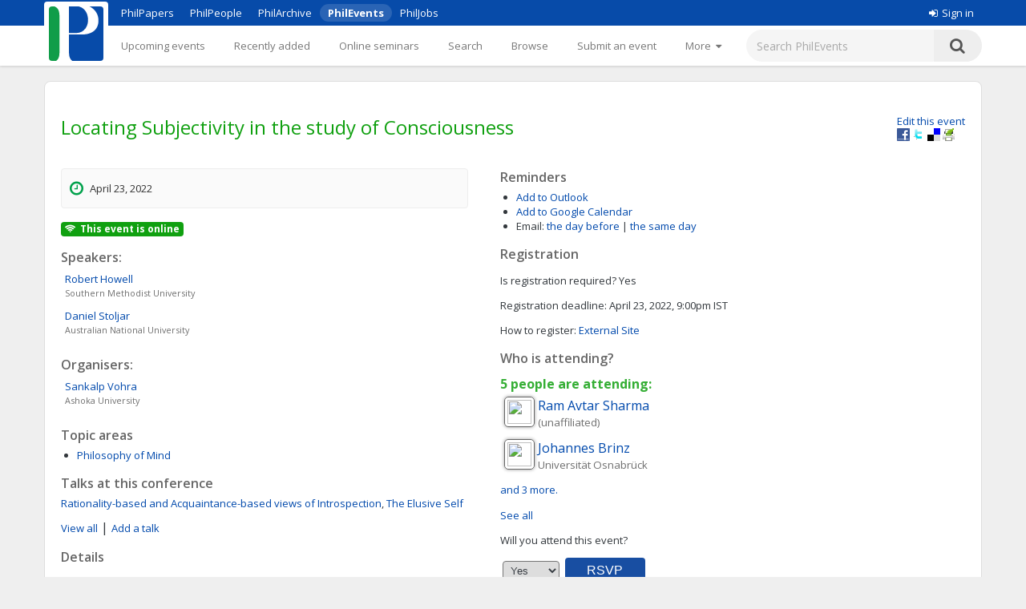

--- FILE ---
content_type: text/html;charset=UTF-8
request_url: https://philevents.org/event/show/99306
body_size: 6643
content:
<!DOCTYPE html>



<html>
  <head>
        <title>
   
	 Locating Subjectivity in the study of Consciousness
 - PhilEvents</title>
        <link rel="stylesheet" type="text/css" href="/data/sites/3/style54723180000cbd395744851bd3648567.css"/>
		<meta http-equiv="X-UA-Compatible" content="IE=edge"/>
        <meta name="google-site-verification" content="gb0k4v3heNRw84KeauXl-vck9kkCmgE-pRq4AQuEeSs"/>
        <meta name="viewport" content="width=device-width, initial-scale=1, maximum-scale=1">

        <link rel="stylesheet" href="https://cdnjs.cloudflare.com/ajax/libs/font-awesome/4.6.3/css/font-awesome.css" />
        <link rel="stylesheet" href="/static/M8b9RN3evr5mluX4WaNEw19GbkaMrDB7vsu8zlkfE5X.css" />

        
            
        

        <link rel='shortcut icon' href='/data/sites/3/favicon20120404024918.ico' type='image/x-icon'/>
        
					<script type="text/javascript">
					  var _gaq = _gaq || [];
					  _gaq.push(['_setAccount', 'UA-26977000-1']);
					  _gaq.push(['_trackPageview']);

					  (function() {
					    var ga = document.createElement('script'); ga.type = 'text/javascript'; ga.async = true;
					    ga.src = ('https:' == document.location.protocol ? 'https://ssl' : 'http://www') + '.google-analytics.com/ga.js';
					    var s = document.getElementsByTagName('script')[0]; s.parentNode.insertBefore(ga, s);
					  })();

					</script>
					

		
<title>
   
	 Locating Subjectivity in the study of Consciousness
</title>

		<script type="application/ld+json">
			{"@context":"https://schema.org","@type":"EducationEvent","name":" Locating Subjectivity in the study of Consciousness","eventAttendanceMode":"https://schema.org/OnlineEventAttendanceMode","startDate":"2022-04-23","endDate":"2022-04-23","description":"Event Abstract: A major challenge in explaining consciousness has to do with taking on the issue of subjectivity. It is widely agreed that conscious experience is subjective in some way. Subjectivity of conscious experience adds to the elusiveness of finding an explanation for consciousness — it is what is (supposedly) left unexplained in Physicalist accounts of consciousness, and it is what (supposedly) allows for a strong case for Dualist accounts of consciousness. Nevertheless, there is no consensus on what exactly is meant by subjectivity in this context as various philosophers have differences in the way they conceptualize this subjectivity. It would be reasonable to assume that building a consensus on this aspect of consciousness might prove beneficial for the endeavor of finding an explanation for consciousness. This workshop is aimed at bringing various perspectives on the topic, and to hopefully initiate a discussion about the same. The workshop will consist of a series of individual talks by prominent philosophers on the topics of Introspection, Self, and Perception which are at the heart of issues pertaining to the subjectivity of conscious experience. ","location":{"@type":"Place","address":"Ashoka University, Sonīpat, India, 131029","name":"Department of Philosophy, Ashoka University (Sonipat, India)"},"organizer":[{"@type":"Person","givenName":"Sankalp","familyName":"Vohra","affiliation":{"legalName":"Ashoka University"}}],"performers":[{"@type":"Person","givenName":"Daniel","familyName":"Stoljar","affiliation":{"legalName":"Australian National University"}},{"@type":"Person","givenName":"Robert","familyName":"Howell","affiliation":{"legalName":"Southern Methodist University"}}]}
		</script>
		
<meta name="layout" content="main"/>
<meta name='Description' content=" Locating Subjectivity in the study of Consciousness – A Conference or similar with talks by <span itemscope itemtype='http://schema.org/Person'><span itemprop='givenName'>Daniel</span> <span itemprop='familyName'>Stoljar</span> <span itemspec itemtype='http://schema.org/Organization'><span itemprop='name'>(Australian National University)</span></span>, <span itemscope itemtype='http://schema.org/Person'><span itemprop='givenName'>Robert</span> <span itemprop='familyName'>Howell</span> <span itemspec itemtype='http://schema.org/Organization'><span itemprop='name'>(Southern Methodist University)</span></span> at Department of Philosophy, Ashoka University (Sonipat, India) in April, 2022. Topics: Philosophy of Mind" />
<meta property="og:title" content=" Locating Subjectivity in the study of Consciousness"/>

<meta property="og:description" content="Event Abstract: A major challenge in explaining consciousness has to do with taking on the issue of subjectivity. It is widely agreed that conscious experience is subjective in some way. Subjectivity of conscious experience adds to the elusiveness of finding an explanation for consciousness &amp;mdash; it is what is (supposedly) left unexplained in Physicalist accounts of consciousness, and it is what (supposedly) allows for a strong case for Dualist accounts of consciousness. Nevertheless, there is no consensus on what exactly is meant by subjectivity in this context as various philosophers have differences in the way they conceptualize this subjectivity. It would be reasonable to assume that building a consensus on this aspect of consciousness might prove beneficial for the endeavor of finding an explanation for consciousness. This workshop is aimed at bringing various perspectives on the topic, and to hopefully initiate a discussion about the same. The workshop will consist of a series of individual talks by prominent philosophers on the topics of Introspection, Self, and Perception which are at the heart of issues pertaining to the subjectivity of conscious experience.&amp;nbsp;"/>
<meta property='og:image' content='/data/sites/3/logo20120404022822.jpg' />
<link rel='stylesheet' type='text/css' href='/plugins/richui-0.8/css/datechooser.css' /><link rel='stylesheet' type='text/css' href='/plugins/richui-0.8/js/yui/calendar/assets/calendar.css'></link><link rel='stylesheet' type='text/css' href='/plugins/richui-0.8/js/yui/calendar/assets/skins/sam/calendar.css' /><script type='text/javascript' src='/plugins/richui-0.8/js/yui/yahoo-dom-event/yahoo-dom-event.js'></script><script type='text/javascript' src='/plugins/richui-0.8/js/datechooser/datechooser.js'></script><script type='text/javascript' src='/plugins/richui-0.8/js/yui/calendar/calendar-min.js'></script>



        <script src="https://ajax.googleapis.com/ajax/libs/jquery/1.11.2/jquery.min.js" type="text/javascript" ></script>
<script src="https://ajax.googleapis.com/ajax/libs/jqueryui/1.11.3/jquery-ui.min.js" type="text/javascript" ></script>
<script src="/static/1tLazolhV7uzJjm3JJhQfR1ImC5PLaBmzlV4BR4U3pY.js" type="text/javascript" ></script>




        <script type="text/javascript" src="/js/iframeResizer.js"></script>
        <script type="text/javascript" src="https://widgets.philpapers.org/init.js"></script>
    </head>
    <body>
       <noscript>
	        <div id="js-check">
	            JavaScript must be enabled to properly use this site.
	        </div>
        </noscript>

        <div id="notification">
		    
	    </div>

      <!-- necessary to force body to top of document --> 
<div style="height: 1px; visibility: hidden;"></div> 

<div class="header">
	<script type='text/javascript' src="/static/r6yxjPpEnFvzBqh8SH9mTfUsHyPdqCDKseHAIfucVBW.js" defer ></script><div class='header--top'>  <div class='header--container'>    <nav>      <ul class='header--site-links'>        <li><a href='https://philpapers.org'>PhilPapers</a></li>        <li><a href='https://philpeople.org'>PhilPeople</a></li>        <li><a href='https://philarchive.org'>PhilArchive</a></li>        <li class='active'><a aria-current='true' href='https://philevents.org'>PhilEvents</a></li>        <li><a href='https://philjobs.org'>PhilJobs</a></li>      </ul>    </nav>    <div class='header--user-links--desktop'>    <ul class='header--user-links'><li><li><a href='https://auth.philpapers.org/login?service=https://philevents.org/j_spring_cas_security_check'><span class='header--user-links--icon fa fa-sign-in'></span>Sign in</a></li>    </ul>    </div>  </div></div><div class='header--bottom'>  <div class='header--container'>    <div class='header--logo'>      <a href='/'><img src='/static/9p6sVNQkFRrgHdQjHRrinfLmmcRzFXvwJmM98Uyc05q.svg' /></a>    </div>    <nav class='header--primary-nav'>      <ul class='header--primary-nav--wide'><li  /><a href="/event" class="">Upcoming events</a></li><li  /><a href="/search/recent" class="">Recently added</a></li><li  /><a href="/onlineSeminarSeries/active" class="">Online seminars</a></li><li  /><a href="/search/index" class="">Search</a></li><li  /><a href="/search/topic" class="">Browse</a></li><li  /><a href="/event/create" class="">Submit an event</a></li><li  /><a href="/event/registered" class="">My events</a></li><li  /><a href="/widget/create" class="">Widgets</a></li><li  /><a href="/help/about" class="">Help</a></li>        <li>          <a href='javascript:void(0);' id='header--more-btn' aria-label='More'>            <div class='header--more-btn-desktop'>More&nbsp;&nbsp;<span class='fa fa-caret-down'></span></div>            <div class='header--more-btn-mobile' aria-hidden='true'><span class='fa fa-bars'></span></div>          </a>        </li>      </ul>      <ul id='header--primary-nav--collapse' class='header--primary-nav--collapse'>    <div class='header--user-links--mobile'>    <ul class='header--user-links'><li><li><a href='https://auth.philpapers.org/login?service=https://philevents.org/j_spring_cas_security_check'><span class='header--user-links--icon fa fa-sign-in'></span>Sign in</a></li>    </ul>    </div><li  /><a href="/" class="">Upcoming events</a></li><li  /><a href="/search/recent" class="">Recently added</a></li><li  /><a href="/onlineSeminarSeries/active" class="">Online seminars</a></li><li  /><a href="/search/index" class="">Search</a></li><li  /><a href="/search/topic" class="">Browse</a></li><li  /><a href="/event/create" class="">Submit an event</a></li><li  /><a href="/event/registered" class="">My events</a></li><li  /><a href="/widget/create" class="">Widgets</a></li><li  /><a href="/help/about" class="">Help</a></li>    <div class='header--site-links--mobile'>      <ul>        <li><a href='https://philpapers.org'>PhilPapers</a></li>        <li><a href='https://philpeople.org'>PhilPeople</a></li>        <li><a href='https://philarchive.org'>PhilArchive</a></li>        <li><a href='https://philjobs.org'>PhilJobs</a></li>      </ul>    </div>      </ul>    </nav>      <form aria-label='search' class='header--search' method='get' action='/search/index'>        <input type='text' name='keywords' class='hintBox' hint='Search PhilEvents' value='' />        <input type='hidden' name='search' value='true' />        <button type='submit' class='header--search-icon'><span class='fa fa-search'></span></button>      </form>  </div></div>
</div>

<div id="container" class="nonindex">
	<div id="content">
		
		
          
	
		
	
	<div style="position: relative;"  itemscope itemtype="http://schema.org/EducationEvent">
		
			<div class="rightFloat smallFont">
			    
					<a href="/event/edit/99306">Edit this event</a>
					<br>
				
				<a onclick="window.open('http://www.facebook.com/sharer.php?u=' + window.location, 's', 'height=400, width=500').moveTo(screen.width/2-200,screen.height/2-200);">
    <img src="/static/koCZovfGCVFRWnUomPYx0PkmPzvnTMqo7ToifbDweQW.gif" alt="Facebook" title="Facebook"
        style="width: 16px; height: 16px; background: transparent url(/static/BUSsvtSMDukAyN9p1sPQ5uharWATmM6c2LQPOaEEvM1.png) no-repeat; background-position: -343px -1px;" />
</a>
<a onclick="window.open('http://twitter.com/intent/tweet?text= Locating Subjectivity in the study of Consciousness&url=' + window.location, 's', 'height=400, width=500').moveTo(screen.width/2-200,screen.height/2-200);">
    <img src="/static/koCZovfGCVFRWnUomPYx0PkmPzvnTMqo7ToifbDweQW.gif" alt="Twitter" title="Twitter"
        style="width: 16px; height: 16px; background: transparent url(/static/BUSsvtSMDukAyN9p1sPQ5uharWATmM6c2LQPOaEEvM1.png) no-repeat; background-position: -343px -55px;" />
</a>
<a onclick="window.open('http://delicious.com/save?t= Locating Subjectivity in the study of Consciousness&url=' + window.location, 's', 'height=400, width=500').moveTo(screen.width/2-200,screen.height/2-200);">
    <img src="/static/koCZovfGCVFRWnUomPYx0PkmPzvnTMqo7ToifbDweQW.gif" alt="Delicious" title="Delicious"
        style="width: 16px; height: 16px; background: transparent url(/static/BUSsvtSMDukAyN9p1sPQ5uharWATmM6c2LQPOaEEvM1.png) no-repeat; background-position: -199px -1px;" />
</a>
<a onclick="window.open('http://www.printfriendly.com/print?url=' + window.location, 's', 'height=400, width=500').moveTo(screen.width/2-200,screen.height/2-200);">
    <img src="/static/koCZovfGCVFRWnUomPYx0PkmPzvnTMqo7ToifbDweQW.gif" alt="Print Friendly" title="Print Friendly"
        style="width: 16px; height: 16px; background: transparent url(/static/BUSsvtSMDukAyN9p1sPQ5uharWATmM6c2LQPOaEEvM1.png) no-repeat; background-position: -343px -37px;" />
</a>
			</div>
		
		<div style="margin-top: 20px; margin-bottom: 10px;">
			<h1 itemprop="name"> Locating Subjectivity in the study of Consciousness</h1>

			
			
			<div class="clear"></div>
		</div>

		<div class="halfWide" style="float: left; margin-right: 40px;">
			<div class="timeInfo">
			<span class='fa fa-clock-o icon'></span>
				
	            	 April 23, 2022
                
                
                <meta itemprop="startDate" content="2022-04-23T09:30:00.000Z">
                <meta itemprop="endDate" content="2022-04-23T11:30:00.000Z">
			</div>

			
					

            
            <p class="smallFont" style="font-weight: bold;">
                
                
                
            </p>
						<span style='margin-right: 5px; display: inline-block;padding: .25em .4em;font-size: 75%;font-weight: 700;line-height: 1;text-align: center;white-space: nowrap;vertical-align: baseline;border-radius: .25rem;background-color: #10a010;color: white;'><i class='fa fa-wifi' aria-hidden='true' style='margin-right: 5px'></i>This event is online</span>

            
				
				
					<h2>Speakers:</h2>
                    <div itemprop="performer"  style="font-size: small"><div style='width:350px;padding: 2px 5px;clear:both;' itemscope itemtype='http://schema.org/Person'> <div><a href='https://philpeople.org/profiles/robert-howell' > <span itemprop='givenName'>Robert</span> <span itemprop='familyName'>Howell</span> </a> </div><div class='hint' style='padding-left:0px;'><span itemspec itemtype='http://schema.org/Organization'><span itemprop='name'>Southern Methodist University</span></span> </div> </div><div style='width:350px;padding: 2px 5px;clear:both;' itemscope itemtype='http://schema.org/Person'> <div><a href='https://philpeople.org/profiles/daniel-stoljar' > <span itemprop='givenName'>Daniel</span> <span itemprop='familyName'>Stoljar</span> </a> </div><div class='hint' style='padding-left:0px;'><span itemspec itemtype='http://schema.org/Organization'><span itemprop='name'>Australian National University</span></span> </div> </div></div>
				
				
				
					<h2>Organisers:</h2>
                    <div itemprop="attendee" style="font-size: small"><div style='width:350px;padding: 2px 5px;clear:both;' itemscope itemtype='http://schema.org/Person'> <div><a href='https://philpeople.org/profiles/sankalp-vohra' > <span itemprop='givenName'>Sankalp</span> <span itemprop='familyName'>Vohra</span> </a> </div><div class='hint' style='padding-left:0px;'><span itemspec itemtype='http://schema.org/Organization'><span itemprop='name'>Ashoka University</span></span> </div> </div></div>
				
			
            
			
				<div>
					<h2>Topic areas</h2>
					<ul>
						
							<li><a href="/search/topic/578">Philosophy of Mind</a></li>
						
					</ul>
				</div>
			
			<div>
				
					<h2>Talks at this conference</h2>
					
						<div style="font-size: small;"><input id='numberOfMatchedEvents' type='hidden' value='2' /><div class='events'><a href="/event/show/99310">Rationality-based and Acquaintance-based views of Introspection</a>, <a href="/event/show/99314">The Elusive Self</a><div class='clear'></div></div></div>
						<a class="smallFont" href='#'
							onClick='window.open("/event/moreTalks/99306", "mywindow","location=0,status=0,scrollbars=1, width=600,height=800");'>View
							all</a>  		
						    |
						
					<a href="/event/create?pid=99306&amp;type=CONFERENCE_TALK" class="smallFont">Add a talk</a>
				
			</div>
			<div>
				<h2>Details</h2>
				<div class="smallFont" itemprop="description" style="overflow: auto; overflow-wrap: anywhere;">
                    <p>Event Abstract: A major challenge in explaining consciousness has to do with taking on the issue of subjectivity. It is widely agreed that conscious experience is subjective in some way. Subjectivity of conscious experience adds to the elusiveness of finding an explanation for consciousness &mdash; it is what is (supposedly) left unexplained in Physicalist accounts of consciousness, and it is what (supposedly) allows for a strong case for Dualist accounts of consciousness. Nevertheless, there is no consensus on what exactly is meant by subjectivity in this context as various philosophers have differences in the way they conceptualize this subjectivity. It would be reasonable to assume that building a consensus on this aspect of consciousness might prove beneficial for the endeavor of finding an explanation for consciousness. This workshop is aimed at bringing various perspectives on the topic, and to hopefully initiate a discussion about the same. The workshop will consist of a series of individual talks by prominent philosophers on the topics of Introspection, Self, and Perception which are at the heart of issues pertaining to the subjectivity of conscious experience.&nbsp;</p>
					
				</div>
			</div>

			<div>
				<h2>Supporting material</h2>
				<ul>
					
				</ul>
				<a href="/event/files/99306" class="smallFont">Add supporting material (slides, programs, etc.)</a>
				
				
			</div>
			
			
		</div>
		<div class="halfWide">
			
				<div>
					
					
				</div>
			
			<div>
				<h2>Reminders</h2>
				<ul>
					<li><a href="/event/iCal/99306">Add to Outlook</a>
					</li>
					<li><a href="https://www.google.com/calendar/event?action=TEMPLATE&text= Locating Subjectivity in the study of Consciousness&dates=20220423T093000Z/20220423T113000Z&location=Ashoka University, Sonīpat, India, 131029&details=https://philevents.org/event/show/99306" target='_blank'>Add to Google Calendar</a>
					</li>
					<li><label>Email:</label> 
						<!-- TODO: add small (cancel) link to remove the reminder --> 
							    <span id="reminderAdder">							
									<a href="/event/reminder/99306?d=-1" onclick="return addReminder(-1);">the day before</a>
									|
		                            <a href="/event/reminder/99306?d=0" onclick="return addReminder(0);">the same day</a>
	                            </span>
						
					</li>
				</ul>
			</div>
			
				<div>
					<h2>Registration</h2>
					<p>
						<label>Is registration required?</label>
						Yes
					</p>
					
						<p>
							<label>Registration deadline:</label>
							 April 23, 2022, 9:00pm IST
						</p>
						<p>
							<label>How to register:</label>
							
								<a href="https://forms.gle/cZ9jmsrKUMZgifh46">
									External Site
								</a>
							
						</p>
					
				</div>
			

			
				<div id="attendance">
					

<h2>Who is attending?</h2>

    <h3>
        5
        people are
        attending:
    </h3>

<div style='width:350px;padding: 2px 5px;clear:both;' itemscope itemtype='http://schema.org/Person'> <img src='https://philpeople.org/profiles/photo/ram-avtar-sharma/thumbnail' align='left' class='icon'> <div><a href='https://philpeople.org/profiles/ram-avtar-sharma' > <span itemprop='givenName'>Ram</span> <span itemprop='familyName'>Avtar Sharma</span> </a> </div><div class='hint' style='padding-left:0px;'>(unaffiliated) </div> </div><div style='width:350px;padding: 2px 5px;clear:both;' itemscope itemtype='http://schema.org/Person'> <img src='https://philpeople.org/profiles/photo/johannes-brinz/thumbnail' align='left' class='icon'> <div><a href='https://philpeople.org/profiles/johannes-brinz' > <span itemprop='givenName'>Johannes</span> <span itemprop='familyName'>Brinz</span> </a> </div><div class='hint' style='padding-left:0px;'><span itemspec itemtype='http://schema.org/Organization'><span itemprop='name'>Universität Osnabrück</span></span> </div> </div>

    <a href="/event/attendees/99306" class="smallFont"> and 3 more.</a>





    <p>
        <a href="/event/attendees/99306">See all</a>
    </p>

<p>
    Will you attend this event?
    <form action="/event/rsvp/99306" method="post" >
        <select name="rsvpValue">
            <option value="yes" >Yes</option>
            <option value="no" >No</option>
            <option value="mayBe" >Maybe</option>
        </select>
        <input type="button" value="RSVP" onclick="rsvp($(this).parents('form:first').serialize());" />
        <br />
        <p class="hint"> Let us know so we can notify you of any change of plan.</p>
        
            <p class="hint">RSVPing on PhilEvents is not sufficient to register for this event.</p>
        
    </form>
</p>

				</div>
			
            
                <h2>Custom tags</h2>
                <p>#Philosophy, #PhilosophyofMind, #IndiaEvents, #PhilosophyofConsciousness, #Perception, #Introspection, #Self, #NewDelhiEvents, #Subjectivity</p>
            

          
          
		</div>
		<div class="clear"></div>
		<div id="overlay" class="overlay" style="display: none;" onclick="closeContactDialog();closeReportDialog();"></div>
        <div id="contactDialog" class="dialogBox" style="display: none;">
            <form action="/" method="post" >
                <h2>
                    Contacting: Sankalp  Vohra
                </h2>
                <label for="contactMessage">Enter your message below.</label>
                <br />
                <textarea name="contactMessage" style="width: 480px; height: 200px; resize: none    ;" id="contactMessage" ></textarea>
                <br />
                <input onclick="jQuery.ajax({type:'POST',data:jQuery(this).parents('form:first').serialize(), url:'/event/contactOwner/99306',success:function(data,textStatus){contactSuccess(data);;},error:function(XMLHttpRequest,textStatus,errorThrown){alert('Something went wrong. Please try again later'); closeContactDialog();;}});return false" type="button" value="Send" class="create"></input>
                <input type="button" onclick="closeContactDialog();" value="Cancel" />
            </form>
            <div id="contactFormErrorMessage" class="errors" style="display: none;"></div>
        </div>
        <div id="contactSuccessMessage" style="display: none;">
            <div class='message'>Your message has been sent.</div>
            <a class="smallFont" onclick="closeContactDialog()">Close</a>
        </div>
		<div id="reportDialog" class="dialogBox" style="display: none;">
			<form action="/" method="post" >
				<h2>
					Report " Locating Subjectivity in the study of Consciousness"
				</h2>
				<label for="reportMessage">Provide reason for reporting this
					event:</label>
				<br />
				<textarea name="reason" style="width: 480px; height: 200px; resize: none	;" id="reason" ></textarea>
				<br />
				<input onclick="jQuery.ajax({type:'POST',data:jQuery(this).parents('form:first').serialize(), url:'/event/report/99306',success:function(data,textStatus){reportSuccess(data);;},error:function(XMLHttpRequest,textStatus,errorThrown){alert('Something went wrong. Please try again later'); closeReportDialog();;}});return false" type="button" value="Report" class="create"></input>
				<input type="button" onclick="closeReportDialog();" value="Cancel" />
			</form>
			<div id="formErrorMessage" class="errors" style="display: none;"></div>
		</div>
		<div id="reportSuccessMessage" style="display: none;">
			<div class='message'>Thank you for reporting this event. An
				administrator of the site will review it.</div>
			<a class="smallFont" onclick="closeReportDialog()">Close</a>
		</div>
	</div>
	

      
		<div class="clear"></div>
	</div>
</div>

<div class="footer">
	&copy; 2026 The PhilPapers Foundation<br/><a href="/help/terms">Terms and conditions of use</a><br/><a href="/help/privacy">Privacy</a>
  <p style="font-size:10px;color:#b1b1b1">Page generated on philevents-web-846b966dd4-m4wt9</p>


</div>

      <script type="text/javascript">
				function showLink() {
					$( "#addlink").show();
				}
				
				$(document).ready(function() {
					$( "#addlink").hide(); 
	        	});
				
				function report() {
	                 var dialog = $('#reportDialog');
				     var height = $(window).height();
				     var width = $(document).width();
				
				     dialog.css({
				         'display' : 'block'
				     });
	                 
	                 $('#overlay').css({
	                     'display' : 'block'
	                 });
	                 
	                 $('#formErrorMessage').css('display', 'none');
				}
				
				function closeReportDialog() {
	                 $('#reportDialog').css({
	                     'display' : 'none'
	                 });
	                 
	                 $('#overlay').css({
	                     'display' : 'none'
	                 });
				}
				
				function reportSuccess(data) {
				     if(data.status == 'SUCCESS') {
					     $('#reportDialog').html($('#reportSuccessMessage').html());
					     setTimeout(function(){ closeReportDialog(); }, 5000);
					 } else {
					     $('#formErrorMessage').html(data.message);
					     $('#formErrorMessage').css('display', 'block');
					 }
				}
                
                function contact() {
                     var dialog = $('#contactDialog');
                     var height = $(window).height();
                     var width = $(document).width();
                
                     dialog.css({
                         'display' : 'block'
                     });
                     
                     $('#overlay').css({
                         'display' : 'block'
                     });
                     
                     $('#contactFormErrorMessage').css('display', 'none');
                }
                
                function closeContactDialog() {
                     $('#contactDialog').css({
                         'display' : 'none'
                     });
                     
                     $('#overlay').css({
                         'display' : 'none'
                     });
                }
                
                function contactSuccess(data) {
                     if(data.status == 'SUCCESS') {
                         $('#contactDialog').html($('#contactSuccessMessage').html());
                         setTimeout(function(){ closeContactDialog(); }, 5000);
                     } else {
                         $('#contactFormErrorMessage').html(data.message);
                         $('#contactFormErrorMessage').css('display', 'block');
                     }
                }
				
				function addReminder(day) {
				    
				}
				
				
</script><script type="text/javascript">
    function rsvp(data) {
        
        
            window.location.href = '/event/rsvp/99306';
        
    } 
</script><script type="text/javascript">
            $(document).ready(
                function() {
                    notify();
                    notifyErrors();
                }
            );
        </script>

  </body> 
</html>
